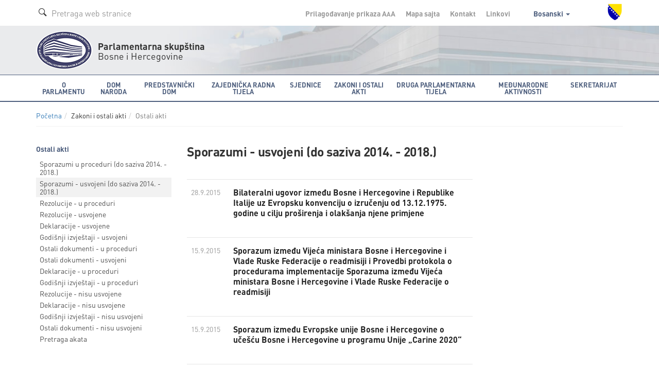

--- FILE ---
content_type: text/html; charset=utf-8
request_url: https://parlament.ba/act/Read?page=4&categoryId=2
body_size: 7686
content:
<!DOCTYPE html>

<html>
<head>
<meta charset="utf-8">
<meta http-equiv="X-UA-Compatible" content="IE=edge">
<title>Ostali akti</title>
<meta name="description" content="">
<meta name="author" content="">
<meta name="viewport" content="width=device-width,initial-scale=1">
<link rel="icon" href="favicon.ico" type="image/x-icon" />
<link rel="stylesheet" href="https://use.fontawesome.com/releases/v5.1.0/css/all.css" integrity="sha384-lKuwvrZot6UHsBSfcMvOkWwlCMgc0TaWr+30HWe3a4ltaBwTZhyTEggF5tJv8tbt" crossorigin="anonymous">
<link href='https://fonts.googleapis.com/css?family=Istok+Web:400,700&subset=latin,latin-ext' rel='stylesheet' type='text/css'>

<link rel="stylesheet" href="/Content/css/bootstrap.min.css">
<link rel="stylesheet" href="/Content/css/owl.carousel.css">
<link rel="stylesheet" href="/Content/css/jquery.tosrus.all.css">
<link rel="stylesheet" href="/Content/css/style.css">
<link rel="stylesheet" href="/Content/css/style-qss.css">


 <link rel="stylesheet" href="/Content/fontawesome/css/font-awesome.min.css">


<link rel="stylesheet" href="/Content/js/additionalScripts/all.css">
<link rel="stylesheet" href="/Content/js/additionalScripts/css.css">

<script src="https://ajax.googleapis.com/ajax/libs/jquery/1.10.2/jquery.min.js"></script>

<script src="/Content/js/additionalScripts/jquery.min.js"></script>


<script>
    (function (i, s, o, g, r, a, m) {
        i['GoogleAnalyticsObject'] = r; i[r] = i[r] || function () {
            (i[r].q = i[r].q || []).push(arguments)
        }, i[r].l = 1 * new Date(); a = s.createElement(o),
        m = s.getElementsByTagName(o)[0]; a.async = 1; a.src = g; m.parentNode.insertBefore(a, m)
    })(window, document, 'script', 'https://www.google-analytics.com/analytics.js', 'ga');

    ga('create', 'UA-76902364-1', 'auto');
    ga('send', 'pageview');

</script>

</head>

<body class=" ">
    <div class="overlay"></div>

    



<!-- Header -->
  <header class="header">
  

    <!-- Navigation -->



      <!-- Secondary Navigation -->
          <div class="topbar">
            <div class="container">
              <div class="inner">
                <div class="page-search">
                  <form class="form form-search">
                    <div class="form-group form-prefixed">
                      <i class="icon-search picto"></i>
                      <input id="searchTextBoxDesktop" type="text" value="" class="form-control" placeholder="Pretraga web stranice" />
                    </div>
                  </form>
                </div>
                <div class="secondary">
                  <ul class="list-inline list-menu">
                    <li><a href="/accessibility/">Prilagođavanje prikaza <span class="smallest">A</span><span class="small">A</span>A</a></li>
                    <li><a href="/sitemap/">Mapa sajta </a></li>
                    <li><a href="/Content/Read/222?title=Članovi-Kolegija-Predstavničkog-doma">Kontakt </a></li>
                    <li><a href="/Content/Read/221">Linkovi </a></li>
                    <li class="drop-lang">

                                      <a href="#" data-toggle="dropdown" role="button" aria-haspopup="true" aria-expanded="false">
                                        Bosanski
                                        <span class="caret"></span>
                                      </a>
                                      <ul class="dropdown-menu" aria-labelledby="dLabel">
                                        <li><a href="/act/Read?page=4&amp;categoryId=2&amp;lang=hr">Hrvatski</a></li>
                                        <li><a href="/act/Read?page=4&amp;categoryId=2&amp;lang=sr">Srpski</a></li>
                                        <li><a href="/act/Read?page=4&amp;categoryId=2&amp;lang=en">English</a></li>
                                      </ul>
                   
                    </li>
                  </ul>
                  <img class="crest" src="/Content/img/grb-bih.png" alt="Grb Bosne i Hercegovine"/>
                </div>
              </div>
            </div>
          </div>
          <!-- Logo block -->
            <div class="logobar">
              <div class="container">
                <div class="logo">
                  <a href="/"><img src="/Content/img/logo-psbih.png" alt="Parlamentarna skupština"/></a>
                  <p class="first"><strong>Parlamentarna skupština</strong></p>
                  <p>Bosne i Hercegovine</p>
                </div>
                <a href="#" class="btn-mobilemenu"><span></span><span></span><span></span>MENI</a>
              </div>
            </div>

    <nav class="navbar navbar-default" role="navigation"><div class="container"><div class="navbar-header"><button type="button" class="navbar-toggle" data-toggle="collapse" data-target="#mobile-menu"><span class="sr-only">Toggle navigation</span> <span class="icon-bar"></span><span class="icon-bar"></span><span class="icon-bar"></span></button><a class="navbar-brand" href="#"><img src="/Content/img/logo-psbih.png" alt="Parlamentarna skupština BiH"/><p class="brand-name"><strong>Parlamentarna skupština</strong><br/>Bosne i Hercegovine</p></a></div><div class="collapse navbar-collapse" id="mobile-menu"><form class="navbar-form navbar-left form-search" role="search"><div class="form-group form-prefixed"><i class="icon-search picto"></i><input type="text" id="searchTextBoxMobile" value="" class="form-control" placeholder="Pretraga web stranice" /></div></form><ul class="nav navbar-nav"><li class="dropdown"><a href="javascript:void(0);" class="dropdown-toggle" role="button" aria-haspopup="true" data-toggle="dropdown" aria-expanded="false">O Parlamentu <span class="caret"></span></a><ul class="dropdown-menu" ><li class="head" href="javascript:void(0);">ORGANIZACIJA I OSNOVNE FUNKCIJE</li><li><a href="/Content/Read/24?title=Općipodaci">Opći podaci</a></li><li><a href="/Content/Read/25?title=FunkcijeParlamentarneskupštineBiH">Funkcije Parlamentarne skupštine BiH</a></li><li><a href="/Content/Read/26?title=StrankeikoalicijezastupljeneuPSBiH">Stranke i koalicije zastupljene u PSBiH</a></li><li><a href="/Content/Read/27?title=Statističkipodaci">Statistički podaci</a></li><li role="separator" class="divider"></li><li><a href="/Content/Read/197?title=Kojeko">Ko je ko</a></li><li><a href="/Content/Read/33?title=Arhivaranijihsaziva">Arhiva ranijih saziva</a></li><li role="separator" class="divider"></li><li class="head" href="javascript:void(0);">PROPISI</li><li><a href="/Content/Read/175?title=Ustavivažnijipropisi">Ustav i važniji propisi</a></li><li role="separator" class="divider"></li><li><a href="/Content/Read/32?title=Čestopostavljenapitanja">Često postavljena pitanja</a></li><li role="separator" class="divider"></li><li class="head" href="javascript:void(0);">PUBLIKACIJE</li><li><a href="/Publication/Category/8?pageId=239">Publikacije o PSBiH</a></li><li><a href="/Publication/Category/9?pageId=240">Bilten PSBiH</a></li><li><a href="/Content/Read/295?title=Elektronskepublikacije">Elektronske publikacije</a></li><li><a href="/Publication/Category/10?pageId=241">Ostale publikacije</a></li><li role="separator" class="divider"></li><li class="head" href="javascript:void(0);">OBJEKAT PARLAMENTARNE SKUPŠTINE BIH</li><li><a href="/Content/Read/195?title=ZgradaParlamentarneskupštineBiH">Zgrada Parlamentarne skupštine BiH</a></li><li><a href="/Content/Read/196?title=MonumentalnodjeloJurajaNeidharta">Monumentalno djelo Juraja Neidharta</a></li><li role="separator" class="divider"></li><li class="head" href="javascript:void(0);">ISTORIJA PARLAMENTARIZMA U BIH</li><li><a href="/Content/Read/176?title=Antičkiperiod">Antički period</a></li><li><a href="/Content/Read/177?title=Srednjevjekovnabosanskadržava">Srednjevjekovna bosanska država</a></li><li><a href="/Content/Read/178?title=PeriodOsmanskevladavine">Period Osmanske vladavine</a></li><li><a href="/Content/Read/179?title=Periodaustrougarskevladavine">Period austrougarske vladavine</a></li><li><a href="/Content/Read/180?title=PolitičkopredstavljanjeBiHuKraljeviniSrba,HrvataiSlovenaca/KraljeviniJugoslaviji(1918.–1941.)">Političko predstavljanje BiH u Kraljevini Srba, Hrvata i Slovenaca / Kraljevini Jugoslaviji (1918.–1941.)</a></li><li><a href="/Content/Read/181?title=DrugisvjetskiratiuspostavljanjeZemaljskogantifašističkogvijećanarodnogoslobođenjaBiH">Drugi svjetski rat i uspostavljanje Zemaljskog antifašističkog vijeća narodnog oslobođenja BiH</a></li><li><a href="/Content/Read/182?title=ParlamentarizamuBosniiHercegoviniuperiodu1945.–1990.">Parlamentarizam u Bosni i Hercegovini u periodu 1945.–1990.</a></li><li><a href="/Content/Read/183?title=ParlamentarizamuBosniiHercegoviniuuslovimapolitičkogpluralizma(1990.–1995.)">Parlamentarizam u Bosni i Hercegovini u uslovima političkog pluralizma (1990.–1995.)</a></li><li><a href="/Content/Read/184?title=ParlamentarnaskupštinaBosneiHercegovineod1996.dodanas">Parlamentarna skupština Bosne i Hercegovine od 1996. do danas</a></li></ul></li><li class="dropdown"><a href="javascript:void(0);" class="dropdown-toggle" role="button" aria-haspopup="true" data-toggle="dropdown" aria-expanded="false">Dom naroda <span class="caret"></span></a><ul class="dropdown-menu" ><li><a href="/Content/Read/36?title=Općipodaci">Opći podaci</a></li><li><a href="/Content/Read/37?title=Poslovnik">Poslovnik</a></li><li><a href="/Content/Read/38?title=OdlučivanjeuDomunaroda">Odlučivanje u Domu naroda</a></li><li><a href="/Content/Read/39?title=Vitalninacionalniinteres">Vitalni nacionalni interes</a></li><li role="separator" class="divider"></li><li class="head" href="javascript:void(0);">KOLEGIJ DOMA NARODA</li><li><a href="/Content/Read/265?title=ČlanoviKolegijaDomanaroda">Članovi Kolegija Doma naroda</a></li><li role="separator" class="divider"></li><li><a href="/delegate/list">Delegati</a></li><li><a href="/Content/Read/42?title=Klubovinaroda">Klubovi naroda</a></li><li role="separator" class="divider"></li><li class="head" href="javascript:void(0);">STALNE KOMISIJE</li><li><a href="/committee/read/34">Ustavnopravna komisija</a></li><li><a href="/committee/read/25">Komisija za vanjsku i trgovinsku politiku, carine, saobraćaj i komunikacije</a></li><li><a href="/committee/read/17">Komisija za finansije i budžet</a></li><li role="separator" class="divider"></li><li><a href="/Content/Read/53?title=Privremene/Adhockomisije">Privremene / Ad hoc komisije</a></li><li role="separator" class="divider"></li><li class="head" href="javascript:void(0);">STRUČNA SLUŽBA DOMA NARODA</li><li><a href="/Content/Read/55?title=OStručnojslužbi">O Stručnoj službi</a></li><li><a href="/Content/Read/56?title=Organigram">Organigram</a></li></ul></li><li class="dropdown"><a href="javascript:void(0);" class="dropdown-toggle" role="button" aria-haspopup="true" data-toggle="dropdown" aria-expanded="false">Predstavnički dom <span class="caret"></span></a><ul class="dropdown-menu" ><li><a href="/Content/Read/58?title=Općipodaci">Opći podaci</a></li><li><a href="/Content/Read/59?title=Poslovnik">Poslovnik</a></li><li><a href="/Content/Read/60?title=OdlučivanjeuPredstavničkomdomu">Odlučivanje u Predstavničkom domu</a></li><li role="separator" class="divider"></li><li class="head" href="javascript:void(0);">KOLEGIJ PREDSTAVNIČKOG DOMA</li><li><a href="/Content/Read/268?title=ČlanoviKolegijaPredstavničkogdoma">Članovi Kolegija Predstavničkog doma</a></li><li role="separator" class="divider"></li><li><a href="/representative/list">Poslanici</a></li><li><a href="/Content/Read/64?title=KluboviposlanikauPredstavničkomdomu">Klubovi poslanika u Predstavničkom domu</a></li><li role="separator" class="divider"></li><li class="head" href="/Content/Read/65?title=Stalnekomisije">STALNE KOMISIJE</li><li><a href="/committee/read/35">Ustavnopravna komisija</a></li><li><a href="/committee/read/24">Komisija za vanjske poslove</a></li><li><a href="/committee/read/26">Komisija za vanjsku trgovinu i carine</a></li><li><a href="/committee/read/18">Komisija za finansije i budžet</a></li><li><a href="/committee/read/23">Komisija za saobraćaj i komunikacije</a></li><li><a href="/committee/read/21">Komisija za ostvarivanje ravnopravnosti spolova</a></li><li><a href="/committee/read/22">Komisija za pripremu izbora Vijeća ministatra BiH</a></li><li><a href="https://www.parlament.ba/committee/read/58?commiteeMandate=376">Komisija za borbu protiv korupcije </a></li><li role="separator" class="divider"></li><li><a href="/Content/Read/72?title=Privremene/Adhockomisije">Privremene / Ad hoc komisije</a></li><li role="separator" class="divider"></li><li class="head" href="/Content/Read/73?title=StručnaslužbaPredstavničkogdoma">STRUČNA SLUŽBA PREDSTAVNIČKOG DOMA</li><li><a href="/Content/Read/303?title=OStručnojslužbi">O Stručnoj službi</a></li><li><a href="/Content/Read/326?title=OrganigramStručneslužbePredstavničkogdoma">Organigram Stručne službe Predstavničkog doma</a></li></ul></li><li class="dropdown"><a href="javascript:void(0);" class="dropdown-toggle" role="button" aria-haspopup="true" data-toggle="dropdown" aria-expanded="false">Zajednička radna tijela <span class="caret"></span></a><ul class="dropdown-menu" ><li class="head" href="javascript:void(0);">ZAJEDNIČKE KOMISIJE</li><li><a href="/committee/read/43">Zajednička komisija za odbranu i sigurnost BiH</a></li><li><a href="/committee/read/42">Zajednička komisija za nadzor nad radom Obavještajno - sigurnosne agencije BiH</a></li><li><a href="/committee/read/38">Zajednička komisija za ekonomske reforme i razvoj</a></li><li><a href="/committee/read/39">Zajednička komisija za evropske integracije</a></li><li><a href="/committee/read/37">Zajednička komisija za administrativne poslove</a></li><li><a href="/committee/read/40">Zajednička komisija za ljudska prava</a></li><li role="separator" class="divider"></li><li><a href="/Content/Read/84?title=Zajedničkeprivremene/adhockomisije">Zajedničke privremene / ad hoc komisije</a></li></ul></li><li class="dropdown"><a href="javascript:void(0);" class="dropdown-toggle" role="button" aria-haspopup="true" data-toggle="dropdown" aria-expanded="false">Sjednice <span class="caret"></span></a><ul class="dropdown-menu" ><li class="head" href="javascript:void(0);">DOM NARODA</li><li><a href="/session/Read?ConvernerId=2">Sjednice Doma naroda</a></li><li><a href="/oQuestion/GetODQuestions">Delegatska pitanja i odgovori na delegatska pitanja od VII. saziva  (2014.-2018.)</a></li><li><a href="/oInitiative/GetODInitiatives">Delegatske inicijative</a></li><li role="separator" class="divider"></li><li class="head" href="javascript:void(0);">PREDSTAVNIČKI DOM</li><li><a href="/session/Read?ConvernerId=1">Sjednice Predstavničkog doma</a></li><li><a href="/oQuestion/GetORQuestions">Poslanička pitanja i odgovori na poslanička pitanja od VII. saziva  (2014.-2018.)</a></li><li><a href="/oInitiative/GetORInitiatives">Poslaničke inicijative</a></li><li role="separator" class="divider"></li><li class="head" href="javascript:void(0);">ZAJEDNIČKE SJEDNICE DOMOVA</li><li><a href="/session/Read?ConvernerId=3">Zajedničke sjednice</a></li><li role="separator" class="divider"></li><li><a href="/calendar/EventCalendar">Kalendar zasjedanja</a></li><li><a href="/session/SearchSessions/">Pretraga sjednica</a></li></ul></li><li class="dropdown"><a href="javascript:void(0);" class="dropdown-toggle" role="button" aria-haspopup="true" data-toggle="dropdown" aria-expanded="false">Zakoni i ostali akti <span class="caret"></span></a><ul class="dropdown-menu" ><li><a href="/Content/Read/92?title=Ozakonodavnojproceduri">O zakonodavnoj proceduri</a></li><li><a href="/legislativeprocess">Prikaz zakonodavne procedure</a></li><li><a href="/Content/Read/300?title=Ozakonodavnojbazipodatakae-z@kPSBiH">O zakonodavnoj bazi podataka e-z@k PSBiH</a></li><li role="separator" class="divider"></li><li class="head" href="javascript:void(0);">ZAKONI</li><li><a href="/olaw/Read?id=250">Zakoni od VII. saziva (2014.-2018.)</a></li><li><a href="/law/SearchLaws">Zakoni u prethodnim sazivima</a></li><li><a href="/law/Read?categoryId=3">Prečišćeni tekstovi zakona</a></li><li role="separator" class="divider"></li><li class="head" href="javascript:void(0);">OSTALI AKTI</li><li><a href="/oact/Read?id=272">Međunarodni dokumenti od VII. saziva (2014.-2018.)</a></li><li><a href="/act/Read?categoryId=1">Međunarodni dokumenti u prethodnim sazivima</a></li><li><a href="/act/Read?categoryId=3">Rezolucije</a></li><li><a href="/act/Read?categoryId=5">Deklaracije</a></li><li><a href="/act/Read?categoryId=7">Godišnji izvještaji</a></li><li><a href="/act/Read?categoryId=8">Ostali dokumenti</a></li></ul></li><li class="dropdown"><a href="javascript:void(0);" class="dropdown-toggle" role="button" aria-haspopup="true" data-toggle="dropdown" aria-expanded="false">Druga parlamentarna tijela <span class="caret"></span></a><ul class="dropdown-menu" ><li><a href="/committee/read/28">Nezavisni odbor Parlamentarne skupštine BiH</a></li><li><a href="/committee/read/29">Odbor za žalbe građana na rad policijskih službenika u policijskim tijelima BiH</a></li><li><a href="/committee/read/31">Parlamentarni vojni povjerenik</a></li><li><a href="/committee/read/36">Vijeće nacionalnih manjina BiH</a></li><li><a href="/committee/read/27?commiteeMandate=381">Nezavisna komisija za praćenje uslova boravka u zavodima</a></li><li><a href="/committee/read/19">Komisija za izbor i praćenje rada Agencije za prevenciju korupcije</a></li><li><a href="/committee/read/56?commiteeMandate=277">Ogranak Globalne organizacije parlamentaraca za borbu protiv korupcije (GOPAC) u Parlamentarnoj skupštini Bosne i Hercegovine</a></li></ul></li><li class="dropdown"><a href="javascript:void(0);" class="dropdown-toggle" role="button" aria-haspopup="true" data-toggle="dropdown" aria-expanded="false">Međunarodne aktivnosti <span class="caret"></span></a><ul class="dropdown-menu" ><li class="head" href="javascript:void(0);">KALENDAR MEĐUNARODNIH AKTIVNOSTI</li><li><a href="/calendar/OtherEventsCalendar">Najave međunarodnih aktivnosti</a></li><li><a href="/Publication/Category/4?pageId=105">Izvještaji o međunarodnim aktivnostima</a></li><li role="separator" class="divider"></li><li class="head" href="javascript:void(0);">STALNE PARLAMENTARNE DELEGACIJE</li><li><a href="/committee/read/9">Delegacija PSBiH u Parlamentarnoj skupštini Vijeća Evrope</a></li><li><a href="/committee/read/7">Delegacija PSBiH u Parlamentarnoj skupštini OSCE-a</a></li><li><a href="/committee/read/5">Delegacija PSBiH u Parlamentarnoj skupštini Centralnoevropske incijative (CEI)</a></li><li><a href="/committee/read/8">Delegacija PSBiH u Parlamentarnoj skupštini NATO</a></li><li><a href="/committee/read/4">Delegacija PSBiH u Interparlamentarnoj uniji (IPU)</a></li><li><a href="/committee/read/6">Delegacija PSBiH u Parlamentarnoj skupštini Mediterana</a></li><li><a href="/committee/read/10">Delegacija PSBiH u Parlamentarnoj skupštini Procesa saradnje u Jugoistočnoj Evropi</a></li><li><a href="/committee/read/2">Delegacija PSBiH u Parlamentarnoj skupštini Unije za Mediteran (PSUzM)</a></li><li><a href="/committee/read/3">Delegacija PSBiH u Parlamentarnoj skupštini zemalja frankofonskog govornog područja</a></li><li role="separator" class="divider"></li><li class="head" href="javascript:void(0);">GRUPE PRIJATELJSTAVA</li><li><a href="/committee/read/15">Grupa za susjedne zemlje</a></li><li><a href="/committee/read/16">Grupa za Zapadnu Evropu</a></li><li><a href="/committee/read/14">Grupa za Srednju i Istočnu Evropu</a></li><li><a href="/committee/read/12">Grupa za Aziju</a></li><li><a href="/committee/read/11">Grupa za Afriku i zemlje Bliskog Istoka</a></li><li><a href="/committee/read/13">Grupa za Sjevernu i Južnu Ameriku, Australiju, Okeaniju i Japan</a></li></ul></li><li class="dropdown"><a href="javascript:void(0);" class="dropdown-toggle" role="button" aria-haspopup="true" data-toggle="dropdown" aria-expanded="false">Sekretarijat <span class="caret"></span></a><ul class="dropdown-menu" ><li><a href="/Content/Read/200?title=OSekretarijatuPSBiH">O Sekretarijatu PSBiH</a></li><li><a href="/Publication/Category/5?pageId=130">Vijesti iz Sekretarijata</a></li><li><a href="/Content/Read/131?title=OrganigramSekretarijata">Organigram Sekretarijata</a></li><li role="separator" class="divider"></li><li class="head" href="javascript:void(0);">KOLEGIJ SEKRETARIJATA</li><li><a href="/Content/Read/261?title=ČlanoviKolegija">Članovi Kolegija</a></li><li role="separator" class="divider"></li><li><a href="/Content/Read/55?title=Ostručnojslužbi">Stručna služba Doma naroda</a></li><li><a href="/Content/Read/303?title=Stručnaslužbapredstavničkogdoma">Stručna služba Predstavničkog doma</a></li><li role="separator" class="divider"></li><li class="head" href="javascript:void(0);">ZAJEDNIČKA SLUŽBA</li><li><a href="/Content/Read/201?title=OZajedničkojslužbi">O Zajedničkoj službi</a></li><li><a href="/Content/Read/324?title=OrganigramZajedničkeslužbe">Organigram Zajedničke službe </a></li><li role="separator" class="divider"></li><li><a href="/Content/Read/213?title=Parlamentarnabiblioteka">Parlamentarna biblioteka</a></li><li><a href="/Content/Read/216?title=KontaktirajteSekretarijat">Kontaktirajte Sekretarijat</a></li><li><a href="/Content/Read/215?title=Oglasi/javnenabavke/interno">Oglasi / javne nabavke / interno</a></li></ul></li><li class="sec"><a href="/accessibility/">Prilagođavanje prikaza <span class="smallest">A</span><span class="small">A</span>A</a></li><li class="sec"><a href="/sitemap/">Mapa sajta</a></li><li class="sec"><a href="/Content/Read/220">Kontakt</a></li><li class="sec"><a href="/Content/Read/221">Linkovi</a></li><li class="sec"><a href="#" class="dropdown-toggle" role="button" aria-expanded="false" data-toggle="dropdown">Bosanski <span class="caret"></span></a><ul class="dropdown-menu" role="menu"><li><a href="/act/Read?page=4&categoryId=2&lang=hr">Hrvatski</a></li><li><a href="/act/Read?page=4&categoryId=2&lang=sr">Srpski</a></li><li><a href="/act/Read?page=4&categoryId=2&lang=en">English</a></li></ul></li></ul></div> <!-- /.navbar-collapse --></div><!-- /.container-fluid --></nav>  <!-- Navigation -->


  </header> <!-- End Header -->

<script type="text/javascript">
    function newSearch(searchTerm) {
        window.location = '/search/results?searchTerm=' + searchTerm;
    }
    $(document).ready(function () {

        /*$('#searchBtnMobile').click(function () {
            newSearch($('#searchTBMobile').val());
        });*/

        $('#searchTextBoxMobile').keypress(function (e) {
            if (e.keyCode == 13) {
                newSearch($('#searchTextBoxMobile').val());
                return false;
            }
        });

        $('#searchTextBoxDesktop').keypress(function (e) {
            if (e.keyCode == 13) {
                newSearch($('#searchTextBoxDesktop').val());
                return false;
            }
        });

    });
</script>
 
    


<section class="content">
    <!-- Breadcrumbs navigation -->
    <div class="subnav">
    <div class="container">
        <ol class="breadcrumb"><li><a href="/home"><i class="icon-home"></i>Početna</a></li><li>Zakoni i ostali akti</li><li class="active">Ostali akti</li></ol>
    </div>
</div> <!-- End Breadcrumbs navigation -->
  <div class="container">
    
    
    <div class="row">
     
        <!-- First column -->
       <div class="col-md-3 subnav">
        
        <!-- Side navigation -->
        <nav class="sidenav">
          <p class="sect-name">Ostali akti</p>
              <ul class="list-unstyled list-menu">
                          <li><a href="/act/Read?categoryId=1" 
                                      class=""
                                >Sporazumi u proceduri (do saziva 2014. - 2018.)</a></li>
                          <li><a href="/act/Read?categoryId=2" 
                                      class="active"
                                >Sporazumi - usvojeni (do saziva 2014. - 2018.) </a></li>
                          <li><a href="/act/Read?categoryId=3" 
                                      class=""
                                >Rezolucije - u proceduri</a></li>
                          <li><a href="/act/Read?categoryId=4" 
                                      class=""
                                >Rezolucije - usvojene</a></li>
                          <li><a href="/act/Read?categoryId=5" 
                                      class=""
                                >Deklaracije - usvojene</a></li>
                          <li><a href="/act/Read?categoryId=7" 
                                      class=""
                                >Godišnji izvještaji - usvojeni</a></li>
                          <li><a href="/act/Read?categoryId=8" 
                                      class=""
                                >Ostali dokumenti - u proceduri</a></li>
                          <li><a href="/act/Read?categoryId=9" 
                                      class=""
                                >Ostali dokumenti - usvojeni</a></li>
                          <li><a href="/act/Read?categoryId=10" 
                                      class=""
                                >Deklaracije - u proceduri</a></li>
                          <li><a href="/act/Read?categoryId=13" 
                                      class=""
                                >Godišnji izvještaji - u proceduri</a></li>
                          <li><a href="/act/Read?categoryId=14" 
                                      class=""
                                >Rezolucije - nisu usvojene</a></li>
                          <li><a href="/act/Read?categoryId=15" 
                                      class=""
                                >Deklaracije - nisu usvojene</a></li>
                          <li><a href="/act/Read?categoryId=16" 
                                      class=""
                                >Godišnji izvještaji - nisu usvojeni</a></li>
                          <li><a href="/act/Read?categoryId=17" 
                                      class=""
                                >Ostali dokumenti - nisu usvojeni</a></li>
                   <li><a href="/act/SearchActs">Pretraga akata</a></li>
                </ul>
         </nav>
      </div>



      <!-- Main Content Columns -->
      <div class="col-md-6 col-sm-8">
        
        <article class="article">
          <header>
            <h1>
                Sporazumi - usvojeni (do saziva 2014. - 2018.) 
          </h1>
          </header>
         

            <div class="body">

         <ul class="list-unstyled list-articles withdates">
            
                        <li>
                            <a href="/act/ActDetails?actId=69">
                              <p class="title">Bilateralni ugovor između Bosne i Hercegovine i Republike Italije uz Evropsku konvenciju o izručenju  od 13.12.1975. godine u cilju proširenja i olakšanja njene primjene</p>
                              <p class="date">28.9.2015</p>
                            </a>
                        </li>
                        <li>
                            <a href="/act/ActDetails?actId=68">
                              <p class="title">Sporazum između Vijeća ministara Bosne i Hercegovine i Vlade Ruske Federacije o readmisiji i Provedbi protokola o procedurama implementacije Sporazuma između Vijeća ministara Bosne i Hercegovine i Vlade Ruske Federacije o readmisiji </p>
                              <p class="date">15.9.2015</p>
                            </a>
                        </li>
                        <li>
                            <a href="/act/ActDetails?actId=67">
                              <p class="title">Sporazum između Evropske unije Bosne i Hercegovine o učešću Bosne i Hercegovine u programu Unije „Carine 2020“</p>
                              <p class="date">15.9.2015</p>
                            </a>
                        </li>
                        <li>
                            <a href="/act/ActDetails?actId=66">
                              <p class="title">Sporazum o grantu Specijalnog fonda za klimatske promjene (SCCF) za pripremu regionalnog projekta upravljanja slivom rijeke Drine između Bosne i  Hercegovine i Međunarodne banke za obnovu i razvoj u funkciji Agencije za implementaciju Specijalnog fonda za klimatske promjene</p>
                              <p class="date">8.9.2015</p>
                            </a>
                        </li>
                        <li>
                            <a href="/act/ActDetails?actId=65">
                              <p class="title">Sporazum o grantu globalnog fonda za životnu sredinu (GEF) za pripremu regionalnog projekta upravljanja slivom rijeke Drine između Bosne i Hercegovine i Međunarodne banke za obnovu i razvoj u funkciji Agencije za implementaciju globalnog fonda za životnu sredinu</p>
                              <p class="date">8.9.2015</p>
                            </a>
                        </li>
                        <li>
                            <a href="/act/ActDetails?actId=64">
                              <p class="title">Ugovor između Vijeća ministara Bosne i Hercegovine i Vlade Republike Hrvatske o pravima i obavezama korištenja voda iz javnih sistema za vodosnabdijevanje presječenih državnom granicom</p>
                              <p class="date">8.9.2015</p>
                            </a>
                        </li>
                        <li>
                            <a href="/act/ActDetails?actId=63">
                              <p class="title">Sporazum između Vijeća ministara Bosne i Hercegovine i Vlade Republike Moldavije o putovanju državljana bez viza</p>
                              <p class="date">8.9.2015</p>
                            </a>
                        </li>
                        <li>
                            <a href="/act/ActDetails?actId=62">
                              <p class="title">Protokol o upravljanju nanosom uz Okvirni sporazum o slivu rijeke Save</p>
                              <p class="date">8.9.2015</p>
                            </a>
                        </li>
                        <li>
                            <a href="/act/ActDetails?actId=61">
                              <p class="title">Konvencija između Bosne i Hercegovine i Republike Poljske za izbjegavanje dvostrukog oporezivanja i sprječavanje utaje poreza za poreze na dohodak i kapital</p>
                              <p class="date">8.9.2015</p>
                            </a>
                        </li>
                        <li>
                            <a href="/act/ActDetails?actId=60">
                              <p class="title">Sporazum o saradnji u oblasti nauke i tehnologije između Vijeća ministara Bosne i Hercegovine i Vlade Republike Turske </p>
                              <p class="date">4.9.2015</p>
                            </a>
                        </li>
         </ul>

            
            
            <!-- Pagination -->
            <nav class="paged">
              <ul class="pagination">
                       <div class="pagination-container"><ul class="pagination"><li class="PagedList-skipToPrevious"><a href="/act/Read?page=3&amp;categoryId=2" rel="prev">«</a></li><li class="disabled PagedList-ellipses"><a>&#8230;</a></li><li><a href="/act/Read?page=2&amp;categoryId=2">2</a></li><li><a href="/act/Read?page=3&amp;categoryId=2">3</a></li><li class="active"><a>4</a></li><li><a href="/act/Read?page=5&amp;categoryId=2">5</a></li><li><a href="/act/Read?page=6&amp;categoryId=2">6</a></li><li class="disabled PagedList-ellipses"><a>&#8230;</a></li><li class="PagedList-skipToNext"><a href="/act/Read?page=5&amp;categoryId=2" rel="next">»</a></li></ul></div>
              </ul>    
            </nav>
            
            
            
            
            
          </div>
        </article>
                
      </div>
      
      <!-- Last Column -->
      <div class="col-md-3 col-sm-4 side">
        
        <!-- Social Links -->

            
        
      </div>
      
      
    </div>
  
  </div>
</section>   
   
    <!-- Footer -->
  <footer class="footer">

      <div class="inner"><div class="container"><div class="row"><div class="col-md-2 col-sm-6"><p class="title">O PARLAMENTU</p><ul class="list-unstyled list-menu"><li><a href="/Content/Read/24?title=Općipodaci">Organizacija i osnovne funkcije</a></li><li><a href="/Content/Read/197?title=Kojeko">Ko je ko</a></li><li><a href="/Content/Read/33?title=Arhivaranijihsaziva">Arhiva ranijih saziva</a></li><li><a href="/Content/Read/175?title=Ustavivažnijipropisi">Propisi</a></li><li><a href="/Content/Read/32?title=Čestopostavljenapitanja">Često postavljena pitanja</a></li><li><a href="/Publication/Category/8?pageId=239">Publikacije</a></li><li><a href="/Content/Read/195?title=ZgradaParlamentarneskupštineBiH">Objekat Parlamentarne skupštine BiH</a></li><li><a href="/Content/Read/176?title=Antičkiperiod">Istorija parlamentarizma u BiH</a></li></ul></div><div class="col-md-2 col-sm-6"><p class="title">DOM NARODA</p><ul class="list-unstyled list-menu"><li><a href="/Content/Read/36?title=Općipodaci">Opći podaci</a></li><li><a href="/Content/Read/37?title=Poslovnik">Poslovnik</a></li><li><a href="/Content/Read/38?title=OdlučivanjeuDomunaroda">Odlučivanje u Domu naroda</a></li><li><a href="/Content/Read/39?title=Vitalninacionalniinteres">Vitalni nacionalni interes</a></li><li><a href="/Content/Read/265?title=ČlanoviKolegijaDomanaroda">Kolegij Doma naroda</a></li><li><a href="/delegate/list?pageId=41">Delegati</a></li><li><a href="/Content/Read/42?title=Klubovinaroda">Klubovi naroda</a></li><li><a href="/committee/read/34">Stalne komisije</a></li><li><a href="/Content/Read/53?title=Privremene/Adhockomisije">Privremene / Ad hoc komisije</a></li><li><a href="/Content/Read/55?title=OStručnojslužbi">Stručna služba Doma naroda</a></li></ul></div><div class="col-md-2 col-sm-6"><p class="title">PREDSTAVNIČKI DOM</p><ul class="list-unstyled list-menu"><li><a href="/Content/Read/58?title=Općipodaci">Opći podaci</a></li><li><a href="/Content/Read/59?title=Poslovnik">Poslovnik</a></li><li><a href="/Content/Read/60?title=OdlučivanjeuPredstavničkomdomu">Odlučivanje u Predstavničkom domu</a></li><li><a href="/Content/Read/268?title=ČlanoviKolegijaPredstavničkogdoma">Kolegij Predstavničkog doma</a></li><li><a href="/representative/list?pageId=63">Poslanici</a></li><li><a href="/Content/Read/64?title=KluboviposlanikauPredstavničkomdomu">Klubovi poslanika u Predstavničkom domu</a></li><li><a href="/Content/Read/65?title=Stalnekomisije">Stalne komisije</a></li><li><a href="/Content/Read/72?title=Privremene/Adhockomisije">Privremene / Ad hoc komisije</a></li><li><a href="/Content/Read/73?title=StručnaslužbaPredstavničkogdoma">Stručna služba Predstavničkog doma</a></li></ul></div><div class="col-md-2 col-sm-6"><p class="title">ZAJEDNIČKA RADNA TIJELA</p><ul class="list-unstyled list-menu"><li><a href="/committee/read/43">Zajedničke komisije</a></li><li><a href="/Content/Read/84?title=Zajedničkeprivremene/adhockomisije">Zajedničke privremene / ad hoc komisije</a></li></ul><p class="title delimited">SJEDNICE</p><ul class="list-unstyled list-menu"><li><a href="/session/Read?ConvernerId=2">Dom naroda</a></li><li><a href="/session/Read?ConvernerId=1">Predstavnički dom</a></li><li><a href="/session/Read?ConvernerId=3">Zajedničke sjednice domova</a></li><li><a href="/calendar/EventCalendar?pageId=167">Kalendar zasjedanja</a></li><li><a href="/session/SearchSessions/?pageId=247">Pretraga sjednica</a></li></ul></div><div class="col-md-2 col-sm-6"><p class="title">MEĐUNARODNE AKTIVNOSTI</p><ul class="list-unstyled list-menu"><li><a href="/calendar/OtherEventsCalendar">Kalendar međunarodnih aktivnosti</a></li><li><a href="/committee/read/9">Stalne parlamentarne delegacije</a></li><li><a href="/committee/read/15">Grupe prijateljstava</a></li></ul></div><div class="col-md-2 col-sm-6"><p class="title">SEKRETARIJAT</p><ul class="list-unstyled list-menu"><li><a href="/Content/Read/200?title=OSekretarijatuPSBiH">O Sekretarijatu PSBiH</a></li><li><a href="/Publication/Category/5?pageId=130?pageId=130">Vijesti iz Sekretarijata</a></li><li><a href="/Content/Read/131?title=OrganigramSekretarijata">Organigram Sekretarijata</a></li><li><a href="/Content/Read/261?title=ČlanoviKolegija">Kolegij Sekretarijata</a></li><li><a href="/Content/Read/55?title=Ostručnojslužbi?pageId=133">Stručna služba Doma naroda</a></li><li><a href="/Content/Read/303?title=Stručnaslužbapredstavničkogdoma?pageId=157">Stručna služba Predstavničkog doma</a></li><li><a href="/Content/Read/201?title=OZajedničkojslužbi">Zajednička služba</a></li><li><a href="/Content/Read/213?title=Parlamentarnabiblioteka">Parlamentarna biblioteka</a></li><li><a href="/Content/Read/216?title=KontaktirajteSekretarijat">Kontaktirajte Sekretarijat</a></li><li><a href="/Content/Read/215?title=Oglasi/javnenabavke/interno">Oglasi / javne nabavke / interno</a></li></ul></div></div></div></div>
        
     
          <div class="container">
            <div class="row">
              <div class="col-md-12">
                <div class="foot-foot">
                  <div class="copy">
                    <p>© 2016. Parlamentarna skupština Bosne i Hercegovine, Trg BiH 1, Sarajevo</p>
                  </div>
                  <div class="support">
                    <p>Uz podršku: <img src="/Content/img/logo-osce.png" alt="OSCE - Organization for Security and Co-operation in Europe"/></p>
                  </div>
                </div>
              </div>
            </div>
          </div>
  </footer> <!-- End Footer -->
    

    <script src="/Content/js/bootstrap.min.js"></script>
    <script src="/Content/js/Chart.min.js"></script>
    <script src="/Content/js/owl.carousel.min.js"></script>
    <script src="/Content/js/moment.js"></script>
    <script src="/Scripts/globalize/moment-with-locales.min.js"></script>
    <script src="/Content/js/underscore-min.js"></script>
    <script src="/Content/js/clndr.min.js"></script>
    <script src="/Content/js/custom.js"></script>
    <script src="/Content/js/icheck.min.js"></script>
    <script src="/Content/js/Charts.js"></script>



  
           <script>   moment.locale('bs');  </script>

    <script type="text/javascript">

        //$('#spinnercontainer, #spinner').ajaxStart(function () {
        //    $(this).fadeIn('fast');
        //}).ajaxStop(function () {
        //    $(this).stop().fadeOut('fast');
        //});

        //$("#backontop").click(function () {
        //    $("html, body").animate({ scrollTop: 0 }, 1000);
        //});

    </script>
  
</body>
</html>


--- FILE ---
content_type: text/css
request_url: https://parlament.ba/Content/css/style-qss.css
body_size: 2855
content:
/*.navbar-default .
     > li > a {
    max-width: 120px;
    padding: 10px 9px 9px;
    text-align: justify;
}*/

.biografija tr {
    border-bottom: 1px solid #eee;
    border-top: 1px solid #eee;
}

.javne-rasprave {
    font-size: 14px;
    padding-left: 40px;

}
.rep-list.remembering .imgbox {
    background-color: #000000 !important;
}
.rep-list.remembering .imgbox > img{
    opacity: 0.5;
}
.rep-list.remembering  > span{
    color: rgb(255, 255, 255); 
    font-size: 0.92em;
}

.biografija > .kategorija td {
    width: 50%;
}

.currrentLawsMeni {
    color: #337ab7 !important;
    font-size: 16px !important;
}

.lawinfo {
    float: right;
    width: 47%;
}

.lawinfoLeft {
    float: left;
    width: 50%;
}


.sidenav .list-menu > li.head {
  color: #54adcf !important;
}

.pressContacts > img {
    padding-left: 20px; 
    padding-top: 15px;
} 

.pressContacts > div {
    color: rgb(154, 154, 154); 
    font-weight: 700; 
    font-size: 17px; 
    margin-left: 60px; 
    margin-top: -30px;
}

.seats ul > li {
    padding-bottom: 25px;
}

.owl-item > li {
    padding-right: 10px;
}

.calendarIcon {
    padding: 10px; 
    position: absolute; 
    right: 15px; 
    pointer-events: none;
}

.currentLaws {
    padding-left: 10px !important;  
    border-top: 1px solid rgba(0, 0, 0, 0.1);     
    color: #222;     
    display: block;     
    font-size: 1em !important;    
    padding: 15px 7px;    
    position: relative;
}

.currentLaws > p {
    font-weight: 700; 
    font-size: 1em; 
    font-family: dp,Arial,Helvetica Neue,Helvetica,sans-serif !important;
    line-height: 1.3em;
 }
.lawSearch {
  padding-top:10px !important;
  padding-bottom: 2px !important;
}
.input-daterange.date > label {
    color: rgba(0, 0, 0, 0.7);
    font-size: 0.875em;
    margin-bottom: 0;
}

.input-daterange input {
    text-align: left !important;
}
 
.list-artinfo > li, .article ul > li .list-artinfo > li {
    width: 100% !important;
}

.article ul > li {
    margin: 10px 0 !important;
}

.eventCircle .circle {
    width: 15px;
    height: 15px;
}

.type4 {
  color: #2c0841;
}
.type4 .circle {
  background-color: #594067;
}

.btn-addcal  {
    color: black !important;
    border: none !important;
    background-color: rgba(255, 255, 255, 0) !important;
}


.dropdown {
    position: relative;
    display: inline-block;
}

.dropdown-content {
    display: none;
    position: absolute;
    background-color: #f9f9f9;
    box-shadow: 0px 8px 16px 0px rgba(0,0,0,0.2);
    z-index: 100000;
}

.dropdown-content a {
    color: black;
    text-decoration: none;
    display: block;
    border-bottom: 1px solid #ddd;
    min-width: 140px;
    padding: 10px 5px;
}

.dropdown a:hover {background-color: #f1f1f1}

.show {display:block;}


.flags > tbody > tr >td {
    width: 20%;
}

.secretariat-contacts {
    margin-left: 30px !important; 
    font-size:14px !important;
}

.session-location {
    font-size: 17px;
}

.days {
    left: 0; 
    transition: left 0.5s ease 0s;
}

.event-listing {
    position: relative;
}

.event-listing-title {
    padding-bottom: 5px;
    padding-top: 5px;
    text-align: center;
    width: 100%;
}

.event-item-name{ 
    color: black;
    font-size: 12px;
    font-weight: 700;
    line-height: 1.2em;
    margin: 0;
}
.event-x-header {
   position: absolute;     
   right: 15px;
   cursor: pointer;
   top: 7px;
}

.event {
    cursor: pointer;
}

.day.today.event {
    border-radius: 20px;
    color: black !important;
}

.eventInCalendar {
  display: block;
  background-color: #fff;
  width: 140px;
  line-height: 1em;
  padding: 5px;
  position: absolute;
  font-size: 13px;
  left: 50%;
  margin-left: -70px;
  -webkit-transition: all 350ms cubic-bezier(0.165, 0.840, 0.440, 1.000); 
  -moz-transition: all 350ms cubic-bezier(0.165, 0.840, 0.440, 1.000); 
  -o-transition: all 350ms cubic-bezier(0.165, 0.840, 0.440, 1.000); 
  transition: all 350ms cubic-bezier(0.165, 0.840, 0.440, 1.000);
  top: -120%;
  opacity: 0;
  visibility: hidden;
}

#eventClass {
    display: none;
}

#spanCircle:hover~#eventClass{
    display: block;
    font-size: 12px;
}

.event-header {
    background-color: rgba(241, 242, 243, 1);
    border-left: 5px solid #54adcf;
    border-top: 1px solid rgba(0, 0, 0, 0.05);
    color: #54adcf;
    display: block;
    font-size: 13px;
    font-weight: 700;
    line-height: 1em;
    margin: 0;
    padding: 6px 10px 1px;
}

.event-item{
    border-bottom: 1px solid rgba(0, 0, 0, 0.1);
    color: #222;
    display: block;
    padding: 7px 4px;
    position: relative;
}

.event-item-name:hover {
     color: #54ADCF;
 }

.event-item-name-engl{
    color: black;
    font-size: 12px;
    font-weight: 700;
    line-height: 1.2em;
    margin: 0;
}

.event .eventInCalendar {
  display: block;
  background-color: #fff;
  width: 140px;
  line-height: 1em;
  padding: 5px;
  position: absolute;
  font-size: 13px;
  left: 50%;
  margin-left: -70px;
  -webkit-transition: all 350ms cubic-bezier(0.165, 0.840, 0.440, 1.000); 
  -moz-transition: all 350ms cubic-bezier(0.165, 0.840, 0.440, 1.000); 
  -o-transition: all 350ms cubic-bezier(0.165, 0.840, 0.440, 1.000); 
  transition: all 350ms cubic-bezier(0.165, 0.840, 0.440, 1.000);
  top: -120%;
  opacity: 0;
  visibility: hidden;
}

/*.event:hover {
  box-shadow: 0 0 0 4px rgba(255,255,255,.85);
}
.event:hover .eventInCalendar {
  opacity: 1;
  visibility: visible;
  top: -100%;
  color: black;
}*/

.clndr-controls {
    border-top: 1px solid rgba(0, 0, 0, 0.1);
}

.weektable .past {
  background-color: #F4F5F6;
}
.weektable .past td {
  color:rgba(76,94,125,0.55);
}
.weektable .past .badge {
  color:rgba(76,94,125,0.55);
  background-color: rgba(255,255,255,.65);
}

.article .nav-tabs > li > a {
   height: 60px;
}
.article .nav-tabs > li.active > a {
  height: 60px;
}


.navbar-default .nav-justified > li > a {


    min-height: 52px !important;
    font-size: 13px !important;
    line-height: 14px !important;
    padding-top: 5px !important;
    padding-bottom: 5px !important;
    
}


.navbar-default .nav-justified > li > a {
    color: #4d5e7d;
    font-size: 0.813em;
    font-weight: 700;
    line-height: 1em;
    min-height: 50px;
    padding: 12px;
    text-transform: uppercase;
}
.navbar-default .nav-justified > li > a:hover {
    color: #54adcf;
}
.navbar-default .nav-justified > li > a .caret {
    display: none;
}
.navbar-default .nav-justified > .open > a, .navbar-default .nav-justified > .open > a:hover, .navbar-default .nav-justified > .open > a:focus {
    background-color: #4d5e7d;
    color: #fff;
}
.navbar-default .nav-justified > li.sec {
    display: none;
}

@media only screen and (min-width: 992px) {

	.navbar-collapse {
    padding-left: 0;
    padding-right: 0;
}
.navbar-default .navbar-nav > li, .navbar-default .nav-justified > li {
    position: relative;
}
.navbar-default .navbar-nav > li::before, .navbar-default .nav-justified > li::before {
    background-color: #eee;
    content: "";
    display: inline-block;
    height: 50%;
    position: absolute;
    top: 25%;
    width: 0px;  /*1px;*/
}
.navbar-default .navbar-nav > li:first-child::before, .navbar-default .nav-justified > li:first-child::before {
    display: none;
}

}

@media only screen and (max-width: 992px) {
    .nav-justified > li {
        display: block;
        width: 100%;
    }

    .nav-justified .open .dropdown-menu {
        background-color: transparent;
        border: 0 none;
        box-shadow: none;
        float: none;
        margin-top: 0;
        position: static;
        width: auto;
    }

  .navbar-default .nav-justified > li > a {
        min-height: 14px !important;
        font-size: 13px !important;
        line-height: 14px !important;
        padding-top: 12px !important;
        padding-bottom: 12px !important;
    
}
}

.rep-info.remembering {
	background-color: #4F4F4F;
	color: #FFFFFF;

}

.rep-info.remembering .contact-image span {
	position:absolute;
	bottom: 0px;
	left: 5px;
	font-weight: bold;
	font-size:19px;
}

.rep-info.remembering .contact-image {
	display: inline-block;
	background-color: #000000;
	position: relative;
}

.rep-info.remembering .imgbox .contact-image img {
	opacity: 0.5;
}

.rep-info.remembering table {
	margin-bottom: 0px;
}

@media (max-width: 480px) {
	.rep-info.remembering .contact-image span {
	position: relative;
	}
}




@media (min-width: 992px) {
    .navbar-nav {
        margin: 0 auto;
        display: table;
        table-layout: auto;
        float: none;
        width: 100%;
    }
    .navbar-nav>li {
        display: table-cell;
        float: none;
        text-align: center;
    }
}

.table-responsive > .table.table-calendar-responsive > thead > tr > th, 
.table-responsive > .table.table-calendar-responsive > tbody > tr > th, 
.table-responsive > .table.table-calendar-responsive > tfoot > tr > th, 
.table-responsive > .table.table-calendar-responsive > thead > tr > td, 
.table-responsive > .table.table-calendar-responsive > tbody > tr > td, 
.table-responsive > .table.table-calendar-responsive > tfoot > tr > td {
	white-space: normal;
	width: 14.2857%;
}


.info-text-calendar {
    border-style: solid;
    border-width: 1px;
    display: block;
    font-size: 12px;
    line-height: 13px;
    padding: 2px;
}

.type1 a {
    color: #ea8a2b;
}

.type2 a {
    color: #99c9db;
}

.type3 a {
    color: #ad85c5;
}

.type4 a {
  color: #2c0841;
}

.list-currevents > li.live > a.link-live::after {
	content: none;
	background-color: none;
}

.list-currevents > li.live > a.link-live {
	padding-top: 5px;
	padding-bottom: 5px;
	min-height: 45px;
}

.article .body ol li ul li {
	font-family: dp,Arial,Helvetica Neue,Helvetica,sans-serif;
    font-size: 16px;
    font-weight: 400;
	line-height: 18px;
	margin-bottom: 9px;
}

.article .body ol li ul  {
	list-style-type: disc;
	padding-left: 10px;
}


@media print {

.subnav {
    display: none;
}
.header {
    display: none;
}
.footer {
    display: none;
}
.side {
    display: none;
}
.head {
    display: none;
}

.container {
	width:100%;
}

.row div {
	width:100%;
}

.history-sect {
	width: 100%;
}

.collbody {
	display: block;
}

.sidenav {
	display: none;
}

ul.list-unstyled.list-members {
	display: none;
}

ul.list-unstyled.list-members li {
	display: none;
}

.session-box {
	display: none;
}
.btn-docs {
    display: none;
}

}

.session-schedule {
	list-style-type: none;
	padding-left: 10px;
}

.session-second-level {
	padding-left: 20px;
}

.photo-news {
  background-image: url(../img/foto2.png);
  background-repeat: no-repeat;
  background-position: center;
  -webkit-background-size: cover;
  -moz-background-size: cover;
  -o-background-size: cover;
  background-size: cover;
  position: absolute;
  right: 71px;
  top: 15px;
  width: 18px;
  height: 13px;
}
.table.table-timeline > tbody > tr > td {
    font-weight: 400 !important;

}

.table.table-timeline > tbody > tr > td:last-child {
    width: auto !important;
}

#dn-btn {
    text-decoration: underline !important;
}

#pd-btn {
    text-decoration: underline !important;
}
.today.event {
    background-color: transparent !important;
}
.event.today::before {
    background-color: #dddddd  !important;
    border: 1px solid orange;
}

.article .body .scroll-procedura ul.scroll-control li {
    padding-top: 0px;
    margin-top: 2px !important;
    margin-bottom: 0px !important;
}

.doc::before{
  content: "\e912";
  font-family: "icomoon";
  position: absolute;
  left: 0;
  opacity: .5;
}

.vote::before{
  content: "\f044";
  font-family: FontAwesome;
  margin-left: 4px;
  display: inline-block;
  margin-top: -3px;
}

.audio::before{
  content: "\f130";
  font-family: FontAwesome;
  margin-left: 4px;
  display: inline-block;
  margin-top: -3px;
}

.btn-docs{
    display:inline-block;
    margin-right:50px;
}

.btn-doc,.btn-aud,.btn-vot{
    display:inline-block;
    margin-right:50px;
    font-weight: 700;
    color: #54ADCF;
    font-size: 13px;
    display:inline-block;
    margin-right:50px;
}

ul.tacke li {
    display:inline;
}

.documents{
  border: 1px solid rgba(0,0,0,.1);
  border-top: none;
  padding: 10px 12px;
  margin-bottom: 20px;
  display: none;
  width: 55%;
}

.btn-clicked .caret{
    display: inline-block;
    -webkit-transform: rotate(180deg);
    -moz-transform: rotate(180deg);
    -o-transform: rotate(180deg);
    -ms-transform: rotate(180deg);
    transform: rotate(180deg);
}